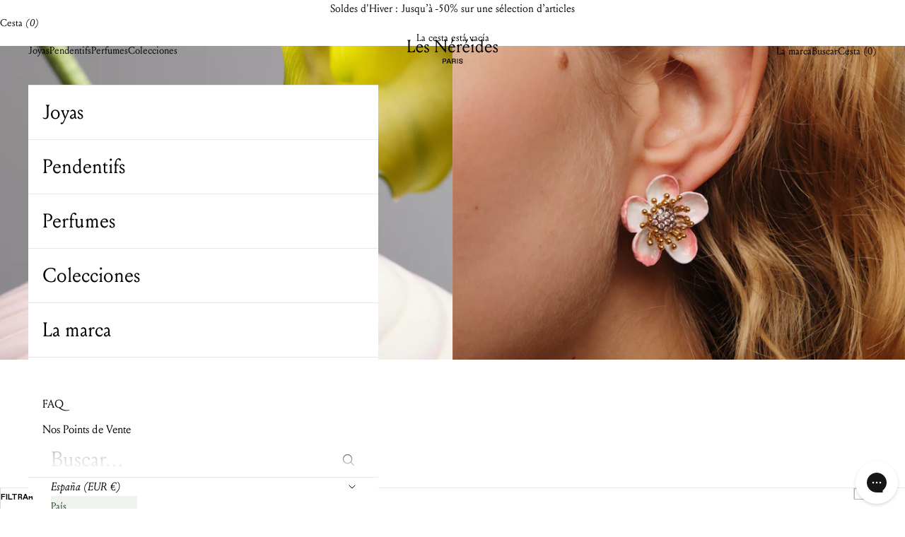

--- FILE ---
content_type: text/css
request_url: https://www.lesnereides.com/cdn/shop/t/36/assets/login.css?v=90602841409308547601758288210
body_size: -357
content:
.shopify-section--main-customers-login,.shopify-section--main-customers-register{display:grid}@media screen and (min-width: 1000px){.shopify-section--main-customers-login,.shopify-section--main-customers-register{grid-template-columns:repeat(auto-fit,minmax(100px,1fr))}}.antadis-block--image-column{overflow:hidden}.antadis-block--image-column img{object-fit:cover;max-width:none;object-position:center;max-height:460px;height:100%;width:100%}@media screen and (min-width: 1000px){.antadis-block--image-column img{max-height:none}}.customer-account-box{text-align:left;align-items:flex-start;min-height:auto}@media screen and (min-width: 1000px){.customer-account-box{min-height:calc(100vh - var(--section-vertical-spacing) * 2 - var(--announcement-bar-height, 0px) - var(--header-height, 0px));align-items:center}}.customer-account-box-title{font-size:18px;line-height:24px;font-weight:400}.customer-account-register{text-align:center;text-transform:uppercase;font-size:12px;font-weight:500;font-family:var(--alt-font-family)}
/*# sourceMappingURL=/cdn/shop/t/36/assets/login.css.map?v=90602841409308547601758288210 */


--- FILE ---
content_type: text/css
request_url: https://www.lesnereides.com/cdn/shop/t/36/assets/blog.css?v=5714172600689441791758288215
body_size: -377
content:
.shopify-section--main-blog h1{margin-top:130px}.blog-post-list{--blog-post-list-items-per-row: 2;--blog-post-list-column-gap: .6rem}@media screen and (min-width: 700px){.blog-post-list{--blog-post-list-items-per-row: 4}}@media screen and (min-width: 1000px){.blog-post-list{--blog-post-list-items-per-row: 4;--blog-post-list-column-gap: 1.5rem;--blog-post-list-row-gap: 4.5rem}}.featured-blog-post-grid{grid-column:1 / -1;display:grid;grid-template-columns:1fr;grid-template-rows:1fr;grid-column-gap:0}@media screen and (min-width: 700px){.featured-blog-post-grid{grid-template-columns:repeat(6,1fr);grid-column-gap:32px}}@media screen and (min-width: 1000px){.featured-blog-post-grid{grid-template-columns:repeat(4,1fr);grid-column-gap:32px}}.featured-blog-post-grid+.blog-post-card{display:none}.featured-blog-post{display:grid;grid-area:1 / 2 / 2 / 4;row-gap:70px;padding-bottom:70px;margin:0 -10px}@media screen and (min-width: 700px){.featured-blog-post{row-gap:56px;grid-area:1 / 2 / 2 / 6}}@media screen and (min-width: 1000px){.featured-blog-post{grid-area:1 / 2 / 2 / 4;margin:0}}.featured-blog-post a{display:grid}.featured-blog-post .blog-post-card__info{justify-items:center;row-gap:.6rem}@media screen and (min-width: 1000px){.featured-blog-post .blog-post-card__info{justify-items:start;grid-template-rows:auto 1fr;row-gap:1.5rem}}.blog-post-card{gap:1.875rem}@media screen and (min-width: 1000px){.blog-post-card__info_grid{display:grid;grid-template-columns:repeat(2,1fr);grid-column-gap:32px}}.blog-post-card__info{row-gap:.8rem}@media screen and (min-width: 1000px){.blog-post-card__info{row-gap:1.2rem}}.blog-post-card__category{color:var(--secondary-color);font-family:var(--text-font-family);font-size:12px;line-height:1.8;text-transform:uppercase}@media screen and (min-width: 1000px){.blog-post-card__category{font-size:16px;line-height:2}}.blog-post-card__info .blog-post-card__title{line-height:1.2}@media screen and (min-width: 1000px){.blog-post-card__info .blog-post-card__title{font-size:22px}}.featured-blog-post .blog-post-card__info .blog-post-card__title{line-height:1.1}@media screen and (min-width: 1000px){.featured-blog-post .blog-post-card__info .blog-post-card__title{font-size:30px;line-height:2rem}}.blog-post-card__excerpt{display:none}@media screen and (min-width: 1000px){.featured-blog-post .blog-post-card__excerpt{display:block;font-size:16px;line-height:1.2}}
/*# sourceMappingURL=/cdn/shop/t/36/assets/blog.css.map?v=5714172600689441791758288215 */
